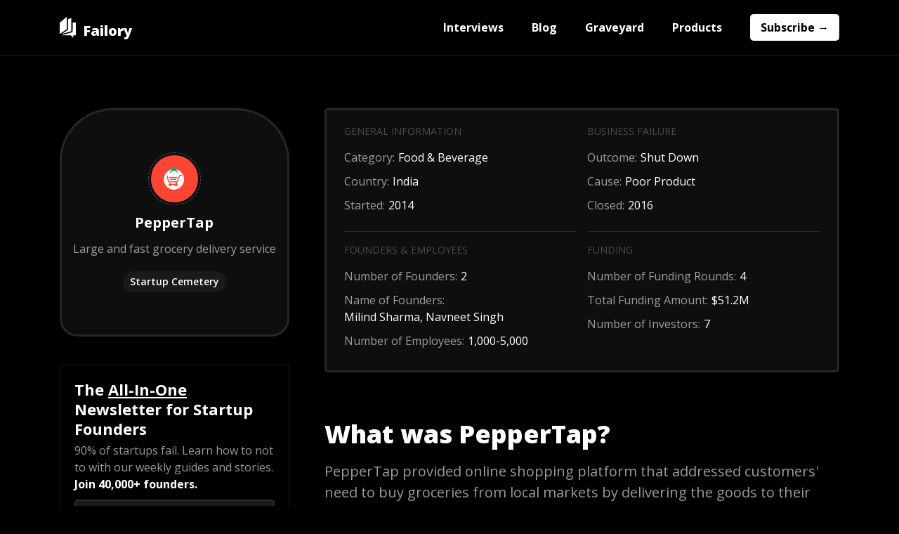

--- FILE ---
content_type: text/html
request_url: https://www.failory.com/cemetery/peppertap
body_size: 8964
content:
<!DOCTYPE html><!-- Last Published: Tue Dec 30 2025 12:43:12 GMT+0000 (Coordinated Universal Time) --><html data-wf-domain="www.failory.com" data-wf-page="60fb2741bd047850045dbd77" data-wf-site="5fada95bd7a18db677087e20" lang="en" data-wf-collection="60fb2741bd0478769d5dbdbe" data-wf-item-slug="peppertap"><head><meta charset="utf-8"/><title>What Happened to PepperTap, the Grocery Delivery Service?</title><meta content="PepperTap provided a platform to buy and deliver groceries from local markets. Customers found delivery fees too expensive for their needs, and shut down." name="description"/><meta content="What Happened to PepperTap, the Grocery Delivery Service?" property="og:title"/><meta content="PepperTap provided a platform to buy and deliver groceries from local markets. Customers found delivery fees too expensive for their needs, and shut down." property="og:description"/><meta content="https://cdn.prod.website-files.com/5fadb14c46b287ad224b60b9/6053585627f794ba445f28d4_6032e17ed7f879741548e31b_webflow-3ef968bcc82f57743e3fedfe9811481d-urfpxadc.webp" property="og:image"/><meta content="What Happened to PepperTap, the Grocery Delivery Service?" property="twitter:title"/><meta content="PepperTap provided a platform to buy and deliver groceries from local markets. Customers found delivery fees too expensive for their needs, and shut down." property="twitter:description"/><meta content="https://cdn.prod.website-files.com/5fadb14c46b287ad224b60b9/6053585627f794ba445f28d4_6032e17ed7f879741548e31b_webflow-3ef968bcc82f57743e3fedfe9811481d-urfpxadc.webp" property="twitter:image"/><meta property="og:type" content="website"/><meta content="summary_large_image" name="twitter:card"/><meta content="width=device-width, initial-scale=1" name="viewport"/><link href="https://cdn.prod.website-files.com/5fada95bd7a18db677087e20/css/failory-v3.webflow.shared.2e9ab6e3e.min.css" rel="stylesheet" type="text/css"/><link href="https://fonts.googleapis.com" rel="preconnect"/><link href="https://fonts.gstatic.com" rel="preconnect" crossorigin="anonymous"/><script src="https://ajax.googleapis.com/ajax/libs/webfont/1.6.26/webfont.js" type="text/javascript"></script><script type="text/javascript">WebFont.load({  google: {    families: ["Open Sans:300,300italic,400,400italic,600,600italic,700,700italic,800,800italic"]  }});</script><script type="text/javascript">!function(o,c){var n=c.documentElement,t=" w-mod-";n.className+=t+"js",("ontouchstart"in o||o.DocumentTouch&&c instanceof DocumentTouch)&&(n.className+=t+"touch")}(window,document);</script><link href="https://cdn.prod.website-files.com/5fada95bd7a18db677087e20/603ac23ad9a3b51363df64e6_favicon-32x32.png" rel="shortcut icon" type="image/x-icon"/><link href="https://cdn.prod.website-files.com/5fada95bd7a18db677087e20/6035e47d2bc7e665ba909079_Failory%20Icon.png" rel="apple-touch-icon"/><link href="rss.xml" rel="alternate" title="RSS Feed" type="application/rss+xml"/><script async="" src="https://www.googletagmanager.com/gtag/js?id=UA-103157343-1"></script><script type="text/javascript">window.dataLayer = window.dataLayer || [];function gtag(){dataLayer.push(arguments);}gtag('js', new Date());gtag('config', 'UA-103157343-1', {'anonymize_ip': false});</script><script async="" src="https://www.googletagmanager.com/gtag/js?id=G-15KFP0BPSH"></script><script type="text/javascript">window.dataLayer = window.dataLayer || [];function gtag(){dataLayer.push(arguments);}gtag('set', 'developer_id.dZGVlNj', true);gtag('js', new Date());gtag('config', 'G-15KFP0BPSH');</script><script type="text/javascript">!function(f,b,e,v,n,t,s){if(f.fbq)return;n=f.fbq=function(){n.callMethod?n.callMethod.apply(n,arguments):n.queue.push(arguments)};if(!f._fbq)f._fbq=n;n.push=n;n.loaded=!0;n.version='2.0';n.agent='plwebflow';n.queue=[];t=b.createElement(e);t.async=!0;t.src=v;s=b.getElementsByTagName(e)[0];s.parentNode.insertBefore(t,s)}(window,document,'script','https://connect.facebook.net/en_US/fbevents.js');fbq('init', '3778036759141432');fbq('track', 'PageView');</script><!-- Google Tag Manager -->
<script>(function(w,d,s,l,i){w[l]=w[l]||[];w[l].push({'gtm.start':
new Date().getTime(),event:'gtm.js'});var f=d.getElementsByTagName(s)[0],
j=d.createElement(s),dl=l!='dataLayer'?'&l='+l:'';j.async=true;j.src=
'https://www.googletagmanager.com/gtm.js?id='+i+dl;f.parentNode.insertBefore(j,f);
})(window,document,'script','dataLayer','GTM-K4M9XZF');</script>
<!-- End Google Tag Manager --><link rel="canonical" href="https://www.failory.com/cemetery/peppertap">

<script type="application/ld+json">
{
  "@context": "https://schema.org",
  "@type": "BlogPosting",
  "mainEntityOfPage": {
    "@type": "WebPage",
    "@id": "https://www.failory.com/cemetery/peppertap"
  },
  "headline": "What Happened to PepperTap, the Grocery Delivery Service?",
  "description": "PepperTap provided a platform to buy and deliver groceries from local markets. Customers found delivery fees too expensive for their needs, and shut down.",
  "image": "https://cdn.prod.website-files.com/5fadb14c46b287ad224b60b9/605358494649a13df9753797_peppertap.jpeg",  
  "author": {
    "@type": "Organization",
    "name": "Failory"
  },  
  "publisher": {
    "@type": "Organization",
    "name": "Failory",
    "logo": {
      "@type": "ImageObject",
      "url": "https://cdn.prod.website-files.com/5fada95bd7a18db677087e20/6035e47d2bc7e665ba909079_Failory%20Icon.png"
    }
  },
  "datePublished": "Dec 28, 2023",
  "dateModified": "Dec 28, 2023"
}
</script></head><body class="body-black"><div class="pre-sell-to-validate-div"><div class="pre-sell-to-validate-text">Learn <a href="https://failory.podia.com/pre-sales" target="_blank">how to validate your startup idea by pre-selling it</a>, for only $80 <em class="italic-text">(includes a free 1-hour consultancy call).</em></div></div><div data-collapse="small" data-animation="over-right" data-duration="600" data-easing="ease" data-easing2="ease" role="banner" class="navbar-black w-nav"><div class="navbar-container w-container"><div class="navbar-inner-div"><a href="/" class="brand-link w-nav-brand"><img src="https://cdn.prod.website-files.com/5fada95bd7a18db677087e20/5ffe10b74f680679aabf593c_failory-white-icon.svg" loading="lazy" height="30" alt="Failory white logo" class="logo"/><div class="brand-name-black">Failory</div></a><nav role="navigation" class="nav-menu black w-nav-menu"><a href="/interviews" class="nav-link-black w-nav-link">Interviews</a><a href="/blog" class="nav-link-black w-nav-link">Blog</a><a href="/graveyard" class="nav-link-black w-nav-link">Graveyard</a><a href="/products" class="nav-link-black w-nav-link">Products</a><a href="/subscribe" class="nav-link subscribe black w-nav-link">Subscribe →</a></nav><div class="menu-button-black w-nav-button"><div class="menu-icon-black w-icon-nav-menu"></div></div></div></div></div><div><div class="content-container blog w-container"><div class="cemetery-page-columns w-row"><div class="cemetery-page-left-column w-col w-col-4 w-col-stack"><div class="cemetery-page-startup-card"><img loading="lazy" width="75" alt="PepperTap" src="https://cdn.prod.website-files.com/5fadb14c46b287ad224b60b9/6053584eed28de325824cf74_5c5661f84ed796fc6ff056ea_49%25252520PepperTap.webp" class="cemetery-page-logo"/><h1 class="cemetery-page-name">PepperTap</h1><div class="cemetery-page-short-description">Large and fast grocery delivery service</div><a href="/cemetery" class="startup-cemetery-page-tag">Startup Cemetery</a></div><div class="hidden-mobile hidden-tablet"><div class="cemetery-column-brand"><div class="ad-div-block-logo"><img src="https://cdn.prod.website-files.com/5fada95bd7a18db677087e20/64a01af17f61c6fc9175e4d3_Drata%20Logo%20750%20x%20450%20(1).webp" loading="lazy" height="25" alt="Drata Logo White" class="column-ad-image"/><p class="pre-cemetery-ad-tag column">Ad</p></div><p class="in-cemetery-ad-text column">Don&#x27;t be the average security professional that spends 4,300 hours annually to maintain compliance. Simplify your audits and reduce your workload with G2&#x27;s 5-star rated compliance automation platform.</p><a href="https://drata.com/partner/failory?utm_campaign=DR_cap_failory_em_leader_none_none_AMS_USCA_demo_requestdemo&amp;utm_source=failory&amp;utm_medium=paidnewsletter&amp;utm_content=request-demo_txt_v1&amp;utm_term=USCA_em_leader_none_none" target="_blank" class="cemetery-column-ad-button w-button">Get started →</a></div><div class="newsletter-sidebar-div"><div class="newsletter-subscribe-card-black"><div class="newsletter-title-black">The <span class="underlined">All-In-One</span> Newsletter for Startup Founders</div><p class="newsletter-description-black">90% of startups fail. Learn how to not to with our weekly guides and stories. <span class="white-text bold">Join 40,000+ founders.</span></p><div class="w-form"><form method="get" name="email-form" data-name="Email Form" class="newsletter-form-small" data-wf-page-id="60fb2741bd047850045dbd77" data-wf-element-id="a3efd62b-1bbc-cf16-1c15-ab888a7a4735" data-turnstile-sitekey="0x4AAAAAAAQTptj2So4dx43e"><input class="form-text-field-black-small w-input" maxlength="256" name="Email-2" data-name="Email 2" placeholder="Enter your email" type="email" id="Email-2" required=""/><input type="submit" data-wait="Please wait..." class="form-button-black-small w-button" value="Subscribe For Free →"/></form><div class="w-form-done"><div>Thank you! Your submission has been received!</div></div><div class="w-form-fail"><div>Oops! Something went wrong while submitting the form.</div></div></div></div></div></div></div><div class="_0-padding-mobile w-col w-col-8 w-col-stack"><div class="cemetery-page-data-card"><div class="w-layout-grid cemetery-page-data-grid"><div><div class="cemetery-page-data-section">GENERAL INFORMATION</div><div class="w-clearfix"><div class="cemetery-page-data-category">Category:</div><div class="cemetery-page-data-information">Food &amp; Beverage</div></div><div class="w-clearfix"><div class="cemetery-page-data-category">Country:</div><div class="cemetery-page-data-information">India</div></div><div class="w-clearfix"><div class="cemetery-page-data-category">Started:</div><div class="cemetery-page-data-information">2014</div></div><div class="startup-data-divider"></div></div><div><div class="cemetery-page-data-section">BUSINESS FAILURE</div><div class="w-clearfix"><div class="cemetery-page-data-category">Outcome:</div><div class="cemetery-page-data-information">Shut Down</div></div><div class="w-clearfix"><div class="cemetery-page-data-category">Cause:</div><div class="cemetery-page-data-information">Poor Product</div></div><div class="w-clearfix"><div class="cemetery-page-data-category">Closed:</div><div class="cemetery-page-data-information">2016</div></div><div class="startup-data-divider"></div></div><div><div class="cemetery-page-data-section">FOUNDERS &amp; EMPLOYEES</div><div class="w-clearfix"><div class="cemetery-page-data-category">Number of Founders:</div><div class="cemetery-page-data-information">2</div></div><div class="w-clearfix"><div class="cemetery-page-data-category">Name of Founders:</div><div class="cemetery-page-data-information">Milind Sharma, Navneet Singh</div></div><div class="w-clearfix"><div class="cemetery-page-data-category">Number of Employees:</div><div class="cemetery-page-data-information">1,000-5,000</div></div><div class="startup-data-divider-mobile"></div></div><div><div class="cemetery-page-data-section">FUNDING</div><div class="w-clearfix"><div class="cemetery-page-data-category">Number of Funding Rounds:</div><div class="cemetery-page-data-information">4</div></div><div class="w-clearfix"><div class="cemetery-page-data-category">Total Funding Amount:</div><div class="cemetery-page-data-information">$51.2M</div></div><div class="w-clearfix"><div class="cemetery-page-data-category">Number of Investors:</div><div class="cemetery-page-data-information">7</div></div></div></div></div><div class="hidden-computer-only"><div class="cemetery-column-brand"><div class="ad-div-block-logo"><img src="https://cdn.prod.website-files.com/5fada95bd7a18db677087e20/64a01af17f61c6fc9175e4d3_Drata%20Logo%20750%20x%20450%20(1).webp" loading="lazy" height="25" alt="Drata Logo White" class="column-ad-image"/><p class="pre-cemetery-ad-tag column">Ad</p></div><p class="in-cemetery-ad-text column">Don&#x27;t be the average security professional that spends 4,300 hours annually to maintain compliance. Simplify your audits and reduce your workload with G2&#x27;s 5-star rated compliance automation platform.</p><a href="https://drata.com/partner/failory?utm_campaign=DR_cap_failory_em_leader_none_none_AMS_USCA_demo_requestdemo&amp;utm_source=failory&amp;utm_medium=paidnewsletter&amp;utm_content=request-demo_txt_v1&amp;utm_term=USCA_em_leader_none_none" target="_blank" class="cemetery-column-ad-button w-button">Get started →</a></div><div class="newsletter-sidebar-div"><div class="newsletter-subscribe-card-black"><div class="newsletter-title-black">The <span class="underlined">All-In-One</span> Newsletter for Startup Founders</div><p class="newsletter-description-black">90% of startups fail. Learn how to not to with our weekly guides and stories. <span class="white-text bold">Join 40,000+ founders.</span></p><div class="w-form"><form method="get" name="email-form" data-name="Email Form" class="newsletter-form-small" data-wf-page-id="60fb2741bd047850045dbd77" data-wf-element-id="a3efd62b-1bbc-cf16-1c15-ab888a7a4735" data-turnstile-sitekey="0x4AAAAAAAQTptj2So4dx43e"><input class="form-text-field-black-small w-input" maxlength="256" name="Email-2" data-name="Email 2" placeholder="Enter your email" type="email" id="Email-2" required=""/><input type="submit" data-wait="Please wait..." class="form-button-black-small w-button" value="Subscribe For Free →"/></form><div class="w-form-done"><div>Thank you! Your submission has been received!</div></div><div class="w-form-fail"><div>Oops! Something went wrong while submitting the form.</div></div></div></div></div></div><div class="div-block-cemetery-article"><div class="content-black-rich-text w-richtext"><h2>What was PepperTap?</h2><p>PepperTap provided online shopping platform that addressed customers&#x27; need to buy groceries from local markets by delivering the goods to their doorsteps. It targets buyers from different groups of cities, divided into three tiers. </p><p>The service helps in solving the problems of long queues in the market, limited parking spaces and manipulative intermediaries. Grofers, their main competitor, focused only on big cities to reduce management costs. </p><p>Another strong competitor of theirs is BigBasket which manages its own inventory and operates as a mega wholesaler, while PepperTap obtains their inventory from local suppliers.</p></div><div class="content-black-rich-text w-richtext"><h2>Why did PepperTap fail and shut down?</h2><p>Among the reasons why the company shut down even after receiving big investment money from investors, was the deep-seated perception in customers&#x27; minds that online platforms should provide cheaper solutions to their needs. </p><p>To accommodate such expectations, PepperTap offered discounts and sales which were disproportionate to their account strength. PT also failed to weigh the scalability of their project before its full-blast expansion, which caused problems related to technology. </p><p>For example, certain segments of their products malfunctioned and could not be accessed by customers on the platform.</p><p>PepperTap entered the online grocery business without sufficient preparation. It failed to acknowledge the need for deep pockets, large assortment, competitive prices and inventory management.</p><p>While 2015 was a great year for startups, and PepperTap was able to find venture capitalists relatively easily, 2016 brought a different scenario. Startups all over the world faced a slowdown in VC activities, and PepperTap had to bow down to the situation. </p><p>The costs that the company had to bear were high compared to the profit it made. Since they operated without their own inventory, they needed to pay for outsourcing of inventory management plus technology, operation, etc.</p><p>PT founders also pointed out that the fact the Indian market was still unprepared for this type of service factored in as a reason that caused them to suspend their operations. </p><p>The delivery fee for home delivery was seen as too high, particularly in second and third tiers cities or areas where the presence of delivery boys (kirana), was common and proved to be a tough competition to the online platform strategy.</p><p>Grocery shopping is also a favorite leisure activity after work among Indians and is often seen as an activity that brings the family together, making it an additional cultural challenge to Internet grocery businesses in India.</p><p>‍</p><h2>Go on Reading</h2><ul role="list"><li><a href="https://www.techinasia.com/raising-us50-million-indias-largest-online-grocer-shut-shop" target="_blank"><strong>TechInAsia</strong>: Why India’s third largest online grocer which raised over $50m is shutting shop</a></li><li><a href="https://therodinhoods.com/post/peppertap-good-bye-you-wont-be-missed/" target="_blank"><strong>TheRodinHoods</strong>: PepperTap: Good bye! You won’t be missed.</a></li><li><a href="https://www.quora.com/Why-did-PepperTap-shut-down" target="_blank"><strong>Quora</strong>: Why did PepperTap shut down?</a></li><li><a href="https://www.crunchbase.com/organization/peppertap" target="_blank"><strong>Crunchbase</strong>: PepperTap</a></li></ul></div></div><div class="div-block-cemetery-article w-condition-invisible"><div class="content-black-rich-text w-dyn-bind-empty w-richtext"></div></div></div></div></div><div class="cemetery-container-related w-container"><div class="related-blogs-title">More Cemetery Posts</div><div class="w-dyn-list"><div role="list" class="w-dyn-items"><div role="listitem" class="w-dyn-item"><a href="/cemetery/quibi" class="cemetery-card-link-block w-inline-block w-clearfix"><img src="https://cdn.prod.website-files.com/5fadb14c46b287ad224b60b9/60536194ead6d97298ebeee6_5fda663b877f54391627c99b_Quibi.webp" loading="lazy" alt="Quibi" class="cemetery-card-image"/><div class="cemetery-card-data-div-block"><div class="card-title-black">Quibi</div><div class="card-date-black">Short-form streaming platform</div><div class="w-clearfix"><div class="card-filters-black">Entertainment</div><div class="card-filters-black">United States</div><div class="card-filters-black">Multiple Reasons</div></div></div></a></div><div role="listitem" class="w-dyn-item"><a href="/cemetery/pixate" class="cemetery-card-link-block w-inline-block w-clearfix"><img src="https://cdn.prod.website-files.com/5fadb14c46b287ad224b60b9/60535edb56f67fe1101e9ef4_5af7bf1395f858cf83ee2667_82%25252520Pixate.webp" loading="lazy" alt="Pixate" sizes="(max-width: 767px) 100vw, (max-width: 991px) 95vw, 940px" srcset="https://cdn.prod.website-files.com/5fadb14c46b287ad224b60b9/60535edb56f67fe1101e9ef4_5af7bf1395f858cf83ee2667_82%25252520Pixate-p-500.webp 500w, https://cdn.prod.website-files.com/5fadb14c46b287ad224b60b9/60535edb56f67fe1101e9ef4_5af7bf1395f858cf83ee2667_82%25252520Pixate.webp 1024w" class="cemetery-card-image"/><div class="cemetery-card-data-div-block"><div class="card-title-black">Pixate</div><div class="card-date-black">Platform for mobile interaction design</div><div class="w-clearfix"><div class="card-filters-black">Design</div><div class="card-filters-black">United States</div><div class="card-filters-black">Acquisition Flu</div></div></div></a></div><div role="listitem" class="w-dyn-item"><a href="/cemetery/vine" class="cemetery-card-link-block w-inline-block w-clearfix"><img src="https://cdn.prod.website-files.com/5fadb14c46b287ad224b60b9/60535d64460d0d990953c9aa_5af8acfc95f8581bc5eebe0c_5%25252520Vine.webp" loading="lazy" alt="Vine" sizes="(max-width: 767px) 100vw, (max-width: 991px) 95vw, 940px" srcset="https://cdn.prod.website-files.com/5fadb14c46b287ad224b60b9/60535d64460d0d990953c9aa_5af8acfc95f8581bc5eebe0c_5%25252520Vine-p-500.webp 500w, https://cdn.prod.website-files.com/5fadb14c46b287ad224b60b9/60535d64460d0d990953c9aa_5af8acfc95f8581bc5eebe0c_5%25252520Vine-p-800.webp 800w, https://cdn.prod.website-files.com/5fadb14c46b287ad224b60b9/60535d64460d0d990953c9aa_5af8acfc95f8581bc5eebe0c_5%25252520Vine.webp 900w" class="cemetery-card-image"/><div class="cemetery-card-data-div-block"><div class="card-title-black">Vine</div><div class="card-date-black">Platform to share short looping video clips</div><div class="w-clearfix"><div class="card-filters-black">Social Media</div><div class="card-filters-black">United States</div><div class="card-filters-black">Multiple Reasons</div></div></div></a></div></div></div></div></div><div class="newsletter-section-blue newsletter-section-black"><div class="newsletter-container w-container"><div class="main-page-h2-black">The <span class="underlined">All-In-One</span> Newsletter for Startup Founders</div><p class="main-page-secondary-text-black">90% of startups fail. Learn how not to with our weekly guides and stories. <strong class="white-text">Join +40,000 other startup founders!</strong></p><div class="w-form"><form method="get" name="email-form" data-name="Email Form" class="newsletter-form" data-wf-page-id="60fb2741bd047850045dbd77" data-wf-element-id="b43e5124-65f3-c1e7-965e-650bdd293811" data-turnstile-sitekey="0x4AAAAAAAQTptj2So4dx43e"><input class="form-text-field-black w-input" maxlength="256" name="Email" data-name="Email" placeholder="Enter your best email" type="email" id="Email-Footer-Black" required=""/><input type="submit" data-wait="Please wait..." class="form-button-black w-button" value="Subscribe For Free →"/></form><div class="w-form-done"><div>Thank you! Your submission has been received!</div></div><div class="w-form-fail"><div>Oops! Something went wrong while submitting the form.</div></div></div></div></div><div class="footer"><div class="container-footer w-container"><div class="w-row"><div class="w-col w-col-5"><div class="footer-logo-div-block"><img src="https://cdn.prod.website-files.com/5fada95bd7a18db677087e20/5ffe10b74f680679aabf593c_failory-white-icon.svg" loading="lazy" height="30" alt="Failory white logo" class="logo"/><div class="brand-name-footer">Failory</div></div><p class="footer-description">An all-in-one newsletter for startup founders, ruled by one philosophy: there&#x27;s more to learn from failures than from successes.</p></div><div class="w-col w-col-7"><div class="w-row"><div class="w-col w-col-6"><div class="footer-category">Learn</div><div class="w-row"><div class="w-col w-col-6 w-col-small-6 w-col-tiny-tiny-stack"><div><a href="/interviews" class="footer-links">Interviews</a><a href="/blog" class="footer-links">Blog</a><a href="/podcast" class="footer-links">Podcast</a><a href="/cemetery" class="footer-links">Startup Cemetery</a><a href="/google" class="footer-links">Google Cemetery</a><a href="/amazon" class="footer-links">Amazon Cemetery</a><a href="/tools" class="footer-links">Tools</a><a href="/products" class="footer-links">Products</a></div></div><div class="w-col w-col-6 w-col-small-6 w-col-tiny-tiny-stack"><div><a href="/pitch-deck" class="footer-links">Pitch Decks</a><a href="/unicorns" class="footer-links">Unicorns</a><a href="/failures" class="footer-links">Failed Startups</a><a href="/startups" class="footer-links">Startups</a><a href="/accelerators-incubators" class="footer-links">Accelerators &amp; Incubators</a><a href="/vc-firms" class="footer-links">VC Firms</a></div></div></div></div><div class="w-col w-col-3"><div><div class="footer-category">Other</div><a href="https://www.passionfroot.me/failory" target="_blank" class="footer-links">Sponsor Us</a><a href="https://calendly.com/cerdeira/60-min-strategy-call" target="_blank" class="footer-links">Consultancy</a><a href="/contribute" class="footer-links">Contribute</a><a href="/about" class="footer-links">About</a><a href="/subscribe" class="footer-links">Subscribe</a><a href="/privacy" class="footer-links">Privacy</a></div></div><div class="w-col w-col-3"><div><div class="footer-category">Connect</div><a href="https://twitter.com/hellofailory" target="_blank" class="footer-links">Failory&#x27;s Twitter</a><a href="https://twitter.com/nicocerdeira" target="_blank" class="footer-links">Personal Twitter</a><a href="mailto:nico@failory.com" class="footer-links">Email</a></div></div></div></div></div></div></div><div ms-code-popup="exit-intent" class="exit-intent-popup"><div data-w-id="b949753f-0640-6780-1ce1-a334ac28eb01" class="popup-black-screen"></div><div class="popup-modal-inner"><div data-w-id="b949753f-0640-6780-1ce1-a334ac28eb03" class="popup-icon-close z-index w-embed"><svg width="420" height="420" viewBox="0 0 24 24" fill="none" xmlns="http://www.w3.org/2000/svg">
<path d="M12.0002 10.586L16.9502 5.63599L18.3642 7.04999L13.4142 12L18.3642 16.95L16.9502 18.364L12.0002 13.414L7.05023 18.364L5.63623 16.95L10.5862 12L5.63623 7.04999L7.05023 5.63599L12.0002 10.586Z" fill="currentColor"/>
</svg></div><div class="popup-columns w-row"><div class="popup-image w-col w-col-5 w-col-small-small-stack w-col-tiny-tiny-stack"><div class="popup-image w-embed"><img src="https://imagedelivery.net/4PxKSR2GXH8Gg4Ao_c3AAA/71a9f1b0-5a02-410a-37ac-3bef707fc800/public" alt="The Founder's Handbook" style="width:100%; height:auto;"></div></div><div class="popup-wrap w-col w-col-7 w-col-small-small-stack w-col-tiny-tiny-stack"><div class="newsletter-title-blue">Don&#x27;t Build Your Startup From Scratch</div><p class="newsletter-description-blue newsletter popup">100+ resources you need for building a successful startup, divided into 4 categories: Fundraising, People, Product, and Growth.</p><div class="form-block popup w-form"><form method="get" name="email-form" data-name="Email Form" class="newsletter-form popup" data-wf-page-id="60fb2741bd047850045dbd77" data-wf-element-id="214a568b-604f-4864-a15f-21d737ac430b" data-turnstile-sitekey="0x4AAAAAAAQTptj2So4dx43e"><input class="form-text-field-white w-input" maxlength="256" name="Email" data-name="Email" placeholder="Enter your best email" type="email" id="Email-Founders-Handbook" required=""/><input type="submit" data-wait="Please wait..." class="form-button-white w-button" value="Get the Handbook for Free →"/><div class="w-embed"><input type="hidden" id="lead-magnet" name="lead-magnet" data-name="lead-magnet" value="handbook"></div></form><div class="w-form-done"><div>Thank you! Your submission has been received!</div></div><div class="w-form-fail"><div>Oops! Something went wrong while submitting the form.</div></div></div></div></div></div></div><script src="https://d3e54v103j8qbb.cloudfront.net/js/jquery-3.5.1.min.dc5e7f18c8.js?site=5fada95bd7a18db677087e20" type="text/javascript" integrity="sha256-9/aliU8dGd2tb6OSsuzixeV4y/faTqgFtohetphbbj0=" crossorigin="anonymous"></script><script src="https://cdn.prod.website-files.com/5fada95bd7a18db677087e20/js/webflow.schunk.36b8fb49256177c8.js" type="text/javascript"></script><script src="https://cdn.prod.website-files.com/5fada95bd7a18db677087e20/js/webflow.schunk.8b61d1ed049c871c.js" type="text/javascript"></script><script src="https://cdn.prod.website-files.com/5fada95bd7a18db677087e20/js/webflow.e141e1fe.53cd0162a6f689c5.js" type="text/javascript"></script><script>
function setRelAttribute() {
    var elems = document.body.getElementsByTagName('a');
    for (var i = 0; i < elems.length; i++) {
        var elem = elems[i];
        var failoryRe = /failory\.com/; // Escape the dot to match the literal dot
        var branxRe = /thebranx\.com/; // Escape the dot and added "thebranx.com"
        
        var isInternal = failoryRe.test(elem.href);
        var isBranx = branxRe.test(elem.href);
        
        if (!isInternal && !isBranx) {
            elem.rel = 'nofollow';
        }
    }
}

document.addEventListener('DOMContentLoaded', function () {
    setRelAttribute()
}, false);
</script>

<!-- Google Tag Manager (noscript) -->
<noscript><iframe src="https://www.googletagmanager.com/ns.html?id=GTM-K4M9XZF"
height="0" width="0" style="display:none;visibility:hidden"></iframe></noscript>
<!-- End Google Tag Manager (noscript) -->

<!-- Exit Intent Popup -->
<script>
const CookieService = {
    setCookie(name, value, days) {
        const date = new Date();
        date.setTime(date.getTime() + (days * 24 * 60 * 60 * 1000));
        const expires = days ? '; expires=' + date.toUTCString() : '';
        document.cookie = name + '=' + (value || '')  + expires + ';';
    },

    getCookie(name) {
        const cookieValue = document.cookie
            .split('; ')
            .find(row => row.startsWith(name))
            ?.split('=')[1];
        return cookieValue || null;
    }
};

const exitPopup = document.querySelector('[ms-code-popup="exit-intent"]');

const mouseEvent = e => {
    const shouldShowExitIntent = 
        !e.toElement && 
        !e.relatedTarget &&
        e.clientY < 10;

    if (shouldShowExitIntent) {
        document.removeEventListener('mouseout', mouseEvent);
        exitPopup.style.display = 'flex';
        CookieService.setCookie('exitIntentShown', true, 30);
    }
};

if (!CookieService.getCookie('exitIntentShown')) {
    document.addEventListener('mouseout', mouseEvent);
    document.addEventListener('keydown', exit);
    exitPopup.addEventListener('click', exit);
}
</script></body></html>

--- FILE ---
content_type: image/svg+xml
request_url: https://cdn.prod.website-files.com/5fada95bd7a18db677087e20/5ffe10b74f680679aabf593c_failory-white-icon.svg
body_size: -151
content:
<svg enable-background="new 0 0 19.7 26" viewBox="0 0 19.7 26" xmlns="http://www.w3.org/2000/svg"><g clip-rule="evenodd" fill="#fff" fill-rule="evenodd"><path d="m0 21.2v-13.9l8.4-7.3v15.3z"/><path d="m9.9 2.9 4.2-1.5v16.3l-11.9 3.7 7.7-5.4z"/><path d="m15.7 6.9h4v15.8h-3.4v3.1l-2.9-3.1h-10.8l13-3.9z"/></g></svg>